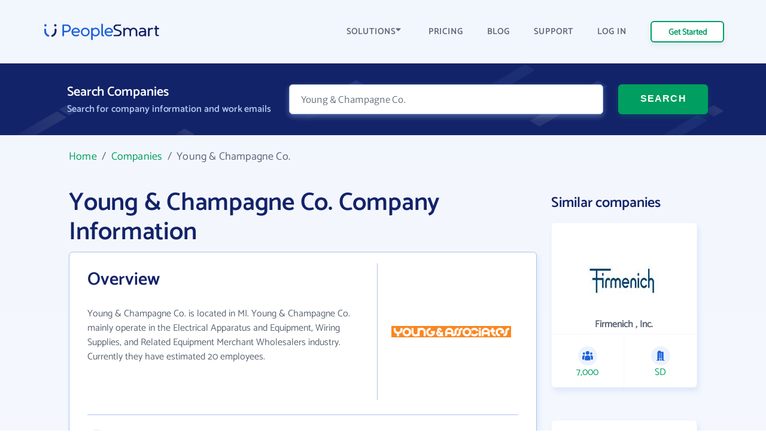

--- FILE ---
content_type: image/svg+xml
request_url: https://www.peoplesmart.com/profile/assets/dist/img/company/overview/url.svg
body_size: 1988
content:
<svg xmlns="http://www.w3.org/2000/svg" width="32" height="32" viewBox="0 0 32 32">
  <g fill="#1B61DB" fill-rule="evenodd">
    <circle cx="16" cy="16" r="16" opacity=".08"/>
    <path fill-rule="nonzero" d="M11.08525 8.5L4.91475 8.5C4.8270625 8.5 4.75621875 8.57225 4.7584166 8.65990625 4.777125 9.38321875 4.826125 10.0741875 4.90065625 10.7275313 4.911375 10.8215312 5.00215625 10.8850313 5.09384375 10.8616875 6.03721875 10.6213438 7.00940625 10.5 8 10.5 8.99059375 10.5 9.96278125 10.6213437 10.9061563 10.8616875 10.9978125 10.8850313 11.088625 10.8215312 11.0993438 10.7275313 11.173875 10.0741562 11.222875 9.3831875 11.2415834 8.65990625 11.2437813 8.57225 11.1729375 8.5 11.08525 8.5L11.08525 8.5zM11.0993437 5.2724375C11.088625 5.1784375 10.9978437 5.1149375 10.9061562 5.13828125 9.96278125 5.37865625 8.99059375 5.5 8 5.5 7.00940625 5.5 6.03721875 5.37865625 5.09384375 5.1383125 5.0021875 5.11496875 4.911375 5.17846875 4.90065625 5.27246875 4.826125 5.92584375 4.777125 6.6168125 4.75841658 7.34009375 4.75621875 7.42778125 4.82703125 7.5 4.91475 7.5L11.0852187 7.5C11.1729062 7.5 11.24375 7.42775 11.2415522 7.34009375 11.222875 6.61678125 11.1738437 5.9258125 11.0993437 5.2724375L11.0993437 5.2724375zM10.9061875 3.95375C10.6261875 2.40453125 10.1970313 1.134 9.70171875.236125 9.67965625.196125 9.64096875.16790625 9.5961875.158875 9.07634375.054125 8.542375 0 8 0 7.457625 0 6.92365625.054125 6.4038125.15890625 6.35903125.1679375 6.32034375.19615625 6.29828125.23615625 5.80296875 1.134 5.3738125 2.40453125 5.0938125 3.95378125 5.07946875 4.03309375 5.12825 4.11078125 5.2060625 4.13175 6.0973125 4.3718125 7.03396875 4.5 8 4.5 8.96603125 4.5 9.9026875 4.3718125 10.7939375 4.13171875 10.87175 4.11078125 10.9205312 4.0330625 10.9061875 3.95375L10.9061875 3.95375zM11.3252813.71978125C11.1979688.6615625 11.0653125.7886875 11.1156563.9193125 11.1165313.921625 11.1174375.9239375 11.1183125.92625 11.4224375 1.717 11.6695 2.61471875 11.854375 3.5855625 11.8728437 3.68259375 11.9761562 3.737875 12.0675313 3.700375 12.6825938 3.44796875 13.2691875 3.14 13.8212187 2.783 13.9029687 2.73015625 13.9176563 2.6161875 13.8513437 2.5449375 13.7878438 2.47671875 13.7230625 2.40940625 13.6568125 2.34315625 12.9708437 1.657125 12.182 1.11146875 11.3252812.71978125L11.3252813.71978125zM12.397875 7.5L15.8160625 7.5C15.9076875 7.5 15.9794688 7.42153125 15.9719375 7.33021875 15.8614688 5.989 15.4200938 4.71559375 14.6871875 3.6053125 14.63925 3.53265625 14.541875 3.513 14.46925 3.56096875 13.8721563 3.9554375 13.2392188 4.29496875 12.5737813 4.57640625 12.4372813 4.63415625 12.2999688 4.689125 12.1619063 4.74146875 12.0941563 4.76715625 12.05275 4.8353125 12.0617813 4.90721875 12.1601563 5.6915625 12.2210938 6.50975 12.2419063 7.34728125 12.244 7.43215625 12.313 7.5 12.397875 7.5L12.397875 7.5zM5.0938125 12.04625C5.3738125 13.5954687 5.80296875 14.866 6.29828125 15.763875 6.32034375 15.803875 6.35903125 15.8320937 6.4038125 15.841125 6.92365625 15.945875 7.457625 16 8 16 8.542375 16 9.07634375 15.945875 9.5961875 15.8410937 9.64096875 15.8320625 9.67965625 15.8038437 9.70171875 15.7638437 10.1970313 14.866 10.6261875 13.5954688 10.9061875 12.0462187 10.9205312 11.9669062 10.87175 11.8892187 10.7939375 11.86825 9.9026875 11.6281875 8.96603125 11.5 8 11.5 7.03396875 11.5 6.0973125 11.6281875 5.2060625 11.8682813 5.12825 11.8892188 5.07946875 11.9669375 5.0938125 12.04625L5.0938125 12.04625zM3.42621875 11.4235937C3.56271875 11.3658437 3.70003125 11.310875 3.83809375 11.2585312 3.90584375 11.2328437 3.94725 11.1646875 3.93821875 11.0927812 3.83984375 10.3084375 3.77890625 9.49025 3.75809375 8.65271875 3.75596875 8.567875 3.687 8.50003125 3.602125 8.50003125L.1839375 8.50003125C.0923125 8.50003125.02053125 8.5785.0280625 8.6698125.13853125 10.0110312.5799375 11.2844375 1.3128125 12.3947187 1.36075 12.4673437 1.458125 12.4870313 1.53075 12.4390625 2.12784375 12.0445625 2.76078125 11.7050312 3.42621875 11.4235937L3.42621875 11.4235937zM13.82125 13.2170313C13.2692188 12.8600313 12.682625 12.5520313 12.0675625 12.2996563 11.9761875 12.2621563 11.872875 12.3174375 11.8544063 12.4144688 11.6695313 13.3853125 11.4225 14.2830313 11.1183438 15.0737813 11.1174688 15.0760938 11.1165625 15.0784063 11.1156875 15.0807188 11.0653438 15.2113438 11.198 15.3384688 11.3253125 15.28025 12.1820313 14.8885625 12.970875 14.3429063 13.656875 13.656875 13.723125 13.590625 13.7879063 13.5233125 13.8514063 13.4550938 13.9176875 13.3838438 13.9029688 13.269875 13.82125 13.2170313L13.82125 13.2170313zM12.2419063 8.6526875C12.2210938 9.49021875 12.160125 10.3084375 12.0617813 11.09275 12.05275 11.1646563 12.0941563 11.2328125 12.1619063 11.2585 12.2999688 11.3108438 12.4372813 11.3658125 12.5737813 11.4235625 13.2392188 11.7050312 13.8721563 12.0445625 14.46925 12.439 14.541875 12.4869688 14.6392188 12.4672812 14.6871875 12.3946563 15.4200625 11.2844062 15.8614688 10.011 15.9719375 8.66975 15.9794688 8.5784375 15.9076875 8.49996875 15.8160625 8.49996875L12.397875 8.49996875C12.313 8.49996875 12.244 8.56784375 12.2419063 8.6526875zM2.17875 2.78296875C2.73078125 3.13996875 3.317375 3.44796875 3.9324375 3.70034375 4.0238125 3.73784375 4.127125 3.6825625 4.14559375 3.58553125 4.33046875 2.6146875 4.5775 1.71696875 4.88165625.92621875 4.88253125.92390625 4.8834375.92159375 4.8843125.91928125 4.93465625.78865625 4.802.66153125 4.6746875.71975 3.818 1.11146875 3.02915625 1.657125 2.343125 2.343125 2.276875 2.409375 2.21209375 2.4766875 2.14859375 2.54490625 2.0823125 2.61615625 2.09703125 2.730125 2.17875 2.78296875L2.17875 2.78296875zM3.75475 7.5C3.77165625 6.60921875 3.83390625 5.73915625 3.93821875 4.90721875 3.94725 4.8353125 3.90584375 4.76715625 3.83809375 4.74146875 3.70003125 4.689125 3.56271875 4.63415625 3.42621875 4.57640625 2.76078125 4.2949375 2.12784375 3.95540625 1.53075 3.56096875 1.458125 3.513 1.36078125 3.5326875 1.3128125 3.6053125.5799375 4.71559375.13853125 5.989.0280625 7.33021875.02053125 7.42153125.0923125 7.5.1839375 7.5L3.75475 7.5zM4.67471875 15.2802188C4.80203125 15.3384375 4.9346875 15.2113125 4.88434375 15.0806875 4.88346875 15.078375 4.8825625 15.0760625 4.8816875 15.07375 4.5775625 14.283 4.3305 13.3852813 4.145625 12.4144375 4.12715625 12.3174063 4.02384375 12.262125 3.93246875 12.299625 3.31740625 12.5520313 2.7308125 12.86 2.17878125 13.217 2.09703125 13.2698438 2.08234375 13.3838125 2.14865625 13.4550625 2.21215625 13.5232813 2.2769375 13.5905938 2.3431875 13.6568438 3.02915625 14.342875 3.818 14.8885313 4.67471875 15.2802188z" transform="translate(8 8)"/>
  </g>
</svg>
